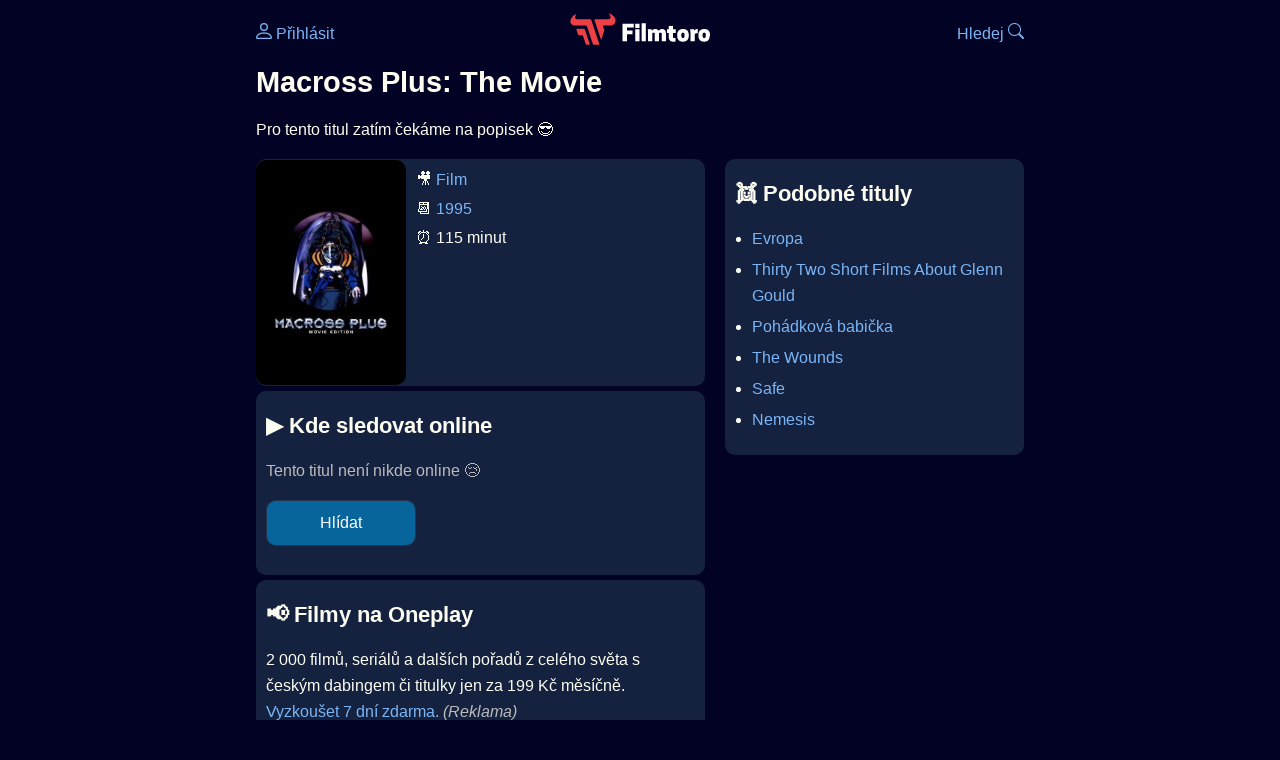

--- FILE ---
content_type: text/html; Charset=utf-8
request_url: https://filmtoro.cz/film/macross-plus-the-movie
body_size: 10825
content:
<!DOCTYPE html>
<html lang="cs">
<head>
	<title>Kde sledovat ▶️ Macross Plus: The Movie</title>
	<meta name="Description" content="Je Macross Plus: The Movie (1995) online na Netflixu, HBO Max, Oneplay nebo Disney+? Vime, kde, kdy a jak se streamuje online na VOD.">
	<meta charset="UTF-8">
    <meta content="width=device-width, initial-scale=1" name="viewport">
    <meta http-equiv="X-UA-Compatible" content="IE=edge,chrome=1" />
	<meta name="robots" content="index,follow,max-snippet:-1">
	<meta property="og:title" content="Kde sledovat ▶️ Macross Plus: The Movie">
	<meta property="og:image" content="">
	<meta property="og:description" content="Je Macross Plus: The Movie (1995) online na Netflixu, HBO Max, Oneplay nebo Disney+? Vime, kde, kdy a jak se streamuje online na VOD.">
	<meta property="og:url" content="https://filmtoro.cz/film/macross-plus-the-movie">
	<meta name="twitter:card" content="summary_large_image">
	<meta name="twitter:title" content="Kde sledovat ▶️ Macross Plus: The Movie">
	<meta name="twitter:description" content="Je Macross Plus: The Movie (1995) online na Netflixu, HBO Max, Oneplay nebo Disney+? Vime, kde, kdy a jak se streamuje online na VOD.">
	<meta name="twitter:image" content="">
	<meta name="twitter:site" content="@filmtorocz">
	<meta property="fb:app_id" content="1667003363532804">
	<meta name="google-site-verification" content="_muLufzs-jSzMM8FRjgrmXzhiWmul-qt-VDzKKRlGeI">
	<meta name="seznam-wmt" content="PiK1QwxixaTkmi6OIMRNWDsKCFwPYhjC" />
	<meta name="theme-color" content="#020324">
	<meta name="background-color" content="#020324">
	<meta name="mobile-web-app-capable" content="yes">
	<meta name="apple-mobile-web-app-status-bar-style" content="black-translucent">
	 
	<link rel="icon" href="https://filmtoro.cz/img/filmtoro/favicon.ico" type="image/x-icon">
	<link rel="shortcut icon" href="https://filmtoro.cz/img/filmtoro/favicon_64.ico">
	<link rel="apple-touch-icon" href="https://filmtoro.cz/img/filmtoro/filmtoro_invert_672.png">
	<link rel="manifest" href="/manifest.json?v=2">
	<link rel="canonical" href="https://filmtoro.cz/film/macross-plus-the-movie">
	<link rel="alternate" type="application/rss+xml" title="Filmtoro RSS" href="https://filmtoro.cz/export/rss.asp" />
	<link rel="stylesheet" href="/css/dark.css?v=202602501">
	
</head>

<body>

<div class="layout">

<div class="left">
<div class="sky">
<ins class="adsbygoogle"
     style="display:block"
     data-ad-client="ca-pub-5935141666329574"
     data-ad-slot="6591630633"
     data-ad-format="auto"
     data-full-width-responsive="true"></ins>
<script>
     (adsbygoogle = window.adsbygoogle || []).push({});
</script>
</div>
</div>

<div class="center">

<div class="container">
	<div id="ssp-zone-262210" class="seznam seznam-mobil" label="szn-des-ad-top-leaderboard"></div>
</div>

<header>
	<div style="float:left;width:25%;padding-top:15px;">
		
			<a href="/prihlaseni"><svg xmlns="http://www.w3.org/2000/svg" width="16" height="16" fill="currentColor" viewBox="0 0 16 16" style="transform: scale(1.3333);"> <path d="M8 8a3 3 0 1 0 0-6 3 3 0 0 0 0 6m2-3a2 2 0 1 1-4 0 2 2 0 0 1 4 0m4 8c0 1-1 1-1 1H3s-1 0-1-1 1-4 6-4 6 3 6 4m-1-.004c-.001-.246-.154-.986-.832-1.664C11.516 10.68 10.289 10 8 10s-3.516.68-4.168 1.332c-.678.678-.83 1.418-.832 1.664z"/></svg>&nbsp;Přihlásit</a>
		
	</div>
	<div style="float:left;width:50%;padding-top:5px;text-align:center;">
		<a href="/"><img src="https://filmtoro.cz/img/filmtoro/filmtoro-logo-red.svg" alt="Filmtoro" title="Filmtoro" width="140" height="32" style="border: 0px;"></a>
	</div>
	<div style="float:left;width:25%;padding-top:15px;text-align:right;">
		<a href="/hledam-film">Hledej&nbsp;<svg xmlns="http://www.w3.org/2000/svg" width="16" height="16" fill="currentColor" viewBox="0 0 16 16"><path d="M11.742 10.344a6.5 6.5 0 1 0-1.397 1.398h-.001q.044.06.098.115l3.85 3.85a1 1 0 0 0 1.415-1.414l-3.85-3.85a1 1 0 0 0-.115-.1zM12 6.5a5.5 5.5 0 1 1-11 0 5.5 5.5 0 0 1 11 0"/></svg></a>
	</div>
	<br clear="all">
</header>

<main>



<h1>Macross Plus: The Movie</h1>

<p title="Macross Plus: The Movie o čem je Macross Plus: The Movie děj">
Pro tento titul zatím čekáme na popisek 😎
</p>



<div class="grid">

<div class="col col-left">

<section class="item">
	<img src="https://filmtoro.cz/img2/film/cGKjjYeWbmTvy3eYz9vH8MiaKzX.jpg" style="float:left;width:150px;height:225px;margin-right:10px;margin-left:-10px;" alt="Macross Plus: The Movie plakát" title="Macross Plus: The Movie">
	<p style="padding-top:0px;margin-top:5px;line-height:29px;">
	🎥 <a href="/filmy/filmy">Film</a><br>📆 <a href="/filmy/filmy-1995">1995</a><br>⏰ 115 minut<br>
	</p>
</section>	


<section class="item">			
	<h2>️▶️ Kde sledovat online</h2>
	<div class="keywords">Kde koukat na Macross Plus: The Movie kde zhlédnout Macross Plus: The Movie</div>
	<div class="keywords">Macross Plus: The Movie online streaming VOD Macross Plus: The Movie česky dabing titulky Macross Plus: The Movie online CZ dabing celý film stáhnout Macross Plus: The Movie Netflix Macross Plus: The Movie HBO Macross Plus: The Movie Disney plus Macross Plus: The Movie Oneplay Kdy vyjde Macross Plus: The Movie Netflix Disney+ HBO Max</div>
	
		<p class="muted">Tento titul není nikde online 😢</p>
		
		
		</p>
		
		<form action="/prihlaseni" method="post"><input type="hidden" value="137919" name="film_id"><input type="hidden" value="Macross Plus: The Movie" name="film_name"><input type="submit" name="Watcher" value="Hlídat"></form>
		<br>
		
</section>


<section class="d-seznam">
<h2>📢 Filmy na Oneplay</h2>
<p>2 000 filmů, seriálů a dalších pořadů z celého světa s českým dabingem či titulky jen za 199 Kč měsíčně.
<a onClick="gtag('event', 'partner', {'event_category': 'Kde sledovat ▶️ Macross Plus: The Movie','event_label': 'Oneplay'});" href="https://www.oneplay.cz" target="_blank"> Vyzkoušet 7 dní zdarma.</a>
<i class="muted">(Reklama)</i></p>
</section>
<section class="square full">
<ins class="adsbygoogle"
     style="display:block"
     data-ad-client="ca-pub-5935141666329574"
     data-ad-slot="5006359876"
     data-ad-format="auto"
     data-full-width-responsive="true"></ins>
<script>
     (adsbygoogle = window.adsbygoogle || []).push({});
</script>
</section>

<section class="item">
	<h2>❤️ Tvoje</h2>
	
	<form action="/prihlaseni" method="post">

		<input type="hidden" name="review_film" value="137919">
		<input type="hidden" name="review_film_url" value="macross-plus-the-movie">
		<input type="submit" name="favorite" class="inactive" value="❤️ Chci vidět" style="display:inline;">
		&nbsp;&nbsp;Viděl
		<input type="submit" name="like" class="inactive" value="👍" style="display:inline;width:50px;">
		<input type="submit" name="dislike" class="inactive" value="👎" style="display:inline;width:50px;">
		
	</form>
	<br>



</section>



		<section class="item">
		<h2 title="Macross Plus: The Movie herci Macross Plus: The Movie tvůrci Macross Plus: The Movie obsazení Macross Plus: The Movie postavy">🧒 Herci a tvůrci</h2>
		<ul>
<li title="">
	<a href="/osoba/takumi-yamazaki">Takumi Yamazaki</a> 
	 <i class="muted">(Isamu Alva Dyson)</i>
</li>

<li title="">
	<a href="/osoba/unsho-ishizuka">Unsho Ishizuka</a> 
	 <i class="muted">(Guld Goa Bowman)</i>
</li>

<li title="">
	<a href="/osoba/rica-fukami">Rica Fukami</a> 
	 <i class="muted">(Myung Fang Lone)</i>
</li>

<li title="">
	<a href="/osoba/mako-hyoudou">Mako Hyoudou</a> 
	 <i class="muted">(Sharon Apple)</i>
</li>

<li title="">
	<a href="/osoba/kenji-utsumi">Kenji Utsumi</a> 
	 <i class="muted">(Col. Millard Johnson)</i>
</li>

<li title="">
	<a href="/osoba/megumi-hayashibara">Megumi Hayashibara</a> 
	 <i class="muted">(Lucy MacMillan)</i>
</li>

<li title="Macross Plus: The Movie režie">
	<a href="/osoba/shinichiro-watanabe">Shinichiro Watanabe</a> 
	 <i class="muted">(Režie)</i>
</li>
</ul>
		</section>
		

</div>

<div class="col col-right">


		<section class="item">
		<h2 title="filmy jako Macross Plus: The Movie podobné Macross Plus: The Movie">👯 Podobné tituly</h2>
		
		<ul>
	<li>
	<figcaption>
	
	<a href="/film/evropa">Evropa</a>
	

	<br>
	
	</figcaption>
	</li><li>
	<figcaption>
	
	<a href="/film/thirty-two-short-films-about-glenn-gould">Thirty Two Short Films About Glenn Gould</a>
	

	<br>
	
	</figcaption>
	</li><li>
	<figcaption>
	
	<a href="/film/pohadkova-babicka">Pohádková babička</a>
	

	<br>
	
	</figcaption>
	</li><li>
	<figcaption>
	
	<a href="/film/the-wounds">The Wounds</a>
	

	<br>
	
	</figcaption>
	</li><li>
	<figcaption>
	
	<a href="/film/safe-1995">Safe</a>
	

	<br>
	
	</figcaption>
	</li><li>
	<figcaption>
	
	<a href="/film/nemesis-1992">Nemesis</a>
	

	<br>
	
	</figcaption>
	</li></ul>
		</section>
		

</div>

</div>

<script type="application/ld+json">
{
	"@context": "https://schema.org",
  	"@type": "Movie",
  	"datePublished": "1995-10-06",
	"actor": [{"@type": "Person", "name": "Takumi Yamazaki"},{"@type": "Person", "name": "Unsho Ishizuka"},{"@type": "Person", "name": "Rica Fukami"},{"@type": "Person", "name": "Mako Hyoudou"},{"@type": "Person", "name": "Kenji Utsumi"},{"@type": "Person", "name": "Megumi Hayashibara"}],
	"director": {"@type": "Person","name": "Shinichiro Watanabe"},
	"image": "https://filmtoro.cz/img/film/cGKjjYeWbmTvy3eYz9vH8MiaKzX.jpg",
	"duration": "PT115M",
	"sameAs": ["https://www.imdb.com/title/tt2330912"],
	
  	"name": "Macross Plus: The Movie (1995)"
}
</script>	
			

<div class="container">
	<div id="ssp-zone-262219" class="seznam" label="szn-des-ad-bottom-rectangle"></div>
	<div id="ssp-zone-262231" class="seznam" label="szn-mob-ad-bottom-rectangle"></div>
</div>

</main>

<footer class="text-center">
	<p>
	<a href="/">Úvod </a>&nbsp;·&nbsp;
	<a href="/filmy">Filmy</a>&nbsp;·&nbsp;
	<a href="/osoba">Herci</a>&nbsp;·&nbsp;
	<a href="/serie">Série</a>&nbsp;·&nbsp;
	<a href="/blog">Novinky</a>&nbsp;·&nbsp;
	<a href="/vod">Platformy</a>
	</p>
	<p>
	❤️ VOD a streaming © 2015-2026 <a href="/web">Filmtoro</a>
	</p>
</footer>

</div>

<div class="right">
	<div class="sky">
<ins class="adsbygoogle"
     style="display:block"
     data-ad-client="ca-pub-5935141666329574"
     data-ad-slot="5221604990"
     data-ad-format="auto"
     data-full-width-responsive="true"></ins>
<script>
     (adsbygoogle = window.adsbygoogle || []).push({});
</script>
</div>
</div>

</div>

</body>
</html>
<img height="1" width="1" style="display:none;" alt="TP pixel" title="TP pixel" src="https://toplist.cz/count.asp?id=1729418">
<script async src="https://www.googletagmanager.com/gtag/js?id=G-SDQEQ0SGMD"></script>
<script>
  window.dataLayer = window.dataLayer || [];
  function gtag(){dataLayer.push(arguments);}
  gtag('js', new Date());

  gtag('config', 'G-SDQEQ0SGMD');
</script>


		<script async src="https://pagead2.googlesyndication.com/pagead/js/adsbygoogle.js?client=ca-pub-5935141666329574" crossorigin="anonymous"></script>
	

--- FILE ---
content_type: text/html; charset=utf-8
request_url: https://www.google.com/recaptcha/api2/aframe
body_size: 265
content:
<!DOCTYPE HTML><html><head><meta http-equiv="content-type" content="text/html; charset=UTF-8"></head><body><script nonce="mPzPiVccmQpQf1Fu4yPsqg">/** Anti-fraud and anti-abuse applications only. See google.com/recaptcha */ try{var clients={'sodar':'https://pagead2.googlesyndication.com/pagead/sodar?'};window.addEventListener("message",function(a){try{if(a.source===window.parent){var b=JSON.parse(a.data);var c=clients[b['id']];if(c){var d=document.createElement('img');d.src=c+b['params']+'&rc='+(localStorage.getItem("rc::a")?sessionStorage.getItem("rc::b"):"");window.document.body.appendChild(d);sessionStorage.setItem("rc::e",parseInt(sessionStorage.getItem("rc::e")||0)+1);localStorage.setItem("rc::h",'1769912525139');}}}catch(b){}});window.parent.postMessage("_grecaptcha_ready", "*");}catch(b){}</script></body></html>